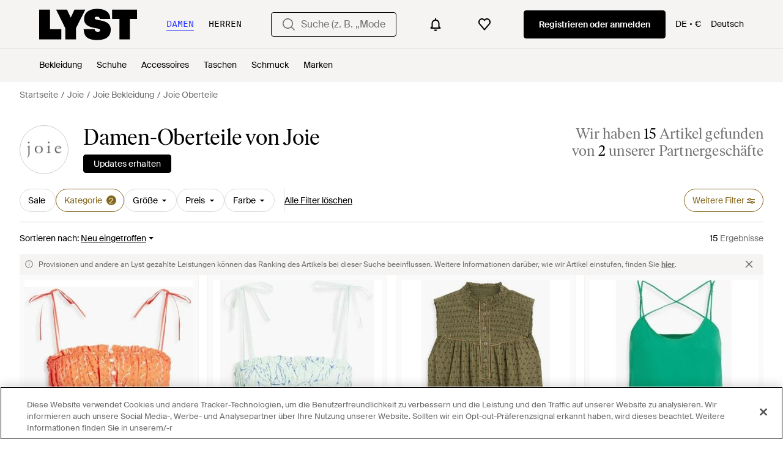

--- FILE ---
content_type: application/javascript
request_url: https://www.lyst.com/de-de/i18n/jsoni18n.js?bundle_ids=feeds.js,runtime.js&version=de_djangojs_d3a7975f1ef7295cfddc3a6c426ba9ae1f4f10a7a7c0fa7134577b933d3276fd.zip&bundle_hash=d35715a6fc4b75261ce5070e751b177b13b7512b
body_size: 10162
content:
loadCatalog({"catalog": {"in_stock_product.size_and_fit": "Gr\u00f6\u00dfe und Passform", "footer.help_info.terms_and_conditions_link": "Allgemeine Gesch\u00e4ftsbedingungen", "footer.help_info.returns_policy_link": "R\u00fcckgabe", "sale_feed.title.product_taxonomy_for_designer": "{product_taxonomy} von {designer_name} im Sale", "general.select": "Ausw\u00e4hlen", "feed.filters.top_level_category.outerwear": "Oberbekleidung", "header.search.placeholder_for_men": "Suche (z. B. \"Acne Jeans\")", "wishlist_items.current_user_not_saved_items_desc1": "F\u00fcgen Sie Ihre Lieblingsartikel auf Ihre Wunschliste. Diese erscheinen dann hier", "account.reset_password.title": "Ihr Passwort zur\u00fccksetzen", "feeds.curated_products.related_category": "\u00c4hnliche Kategorien", "app_download_small_banner.better_in_the_app.description": "Lyst ist in der App noch besser", "settings.account.help.contact_us": "Kontakt", "promotion_message.promotion_text.copied_to_clipboard": "In die Zwischenablage kopiert", "create_lyst.categories.option.one_category.category_select_placeholder": "Kategorie ausw\u00e4hlen", "price_comparison.prices_between": "Preise von {min_price} - {max_price}", "general.sponsored_label": "Gesponsert", "price_comparison.compare_prices": "Preise vergleichen", "account.settings.password_min_length": "Bitte verl\u00e4ngern Sie diesen Text auf mindestens {min_chars_count} Zeichen.", "product.buy_area.hide_offer.link": "Angebot ausblenden", "product.breadcrumbs.category_for_gender": "{for_gender} {product_category}", "back_to_top": "Zur\u00fcck zum Seitenanfang", "settings.account.form.subscription.notifications.label": "Benachrichtigungen", "product.buy_area.select_size_menu.title": "Gr\u00f6\u00dfe ausw\u00e4hlen", "feed.filters.top_level_category.underwear": "Unterw\u00e4sche", "feed.filters.price_low_high": "Preis (niedrig - hoch)", "feed.filters.category.all_categories": "Alle Kategorien", "in_stock_product.compare_prices_text_link": "Preise vergleichen", "settings.account.gender.update_successful": "Ihre Shopping-Pr\u00e4ferenzen wurden aktualisiert", "in_stock_product.compare_prices.out_of_stock_option": "Ausverkauft", "feeds.empty_message": "Entschuldigung, keine passenden Artikel gefunden.", "input.field.required": "Dieses Feld bitte ausf\u00fcllen.", "product.buy_area.alert_me_size.label": "Ich m\u00f6chte benachrichtigt werden", "product.breadcrumbs.type_for_gender": "{for_gender} {product_type}", "account.resend_reset_link.title": "Der Link wurde per E-Mail gesendet", "account.register.email_link_sign_in.cta": "Senden Sie mir einen Link zum Anmelden per E-Mail", "footer.help_info.payments_link": "Zahlungen", "follow_button.label.follow": "Folgen", "burger_menu.country_selector.title": "Land oder Region", "feed.filters.top_level_category.bottoms": "Unterteile", "product_card.not_available_in_your_country": "In Ihrem Land nicht verf\u00fcgbar.", "account.register.only_fashion_website.title": "Die einzige Modeseite, die Sie brauchen", "settings.account.subscriptions.notifications.description": "Sofortige Benachrichtigungen, wenn Artikel, die Ihnen gefallen haben, im Angebot oder wieder verf\u00fcgbar sind", "feed.filters.price_high_low": "Preis (hoch - niedrig)", "oos_product.info_callout_affiliate": "\u00dcber 600 Einzelh\u00e4ndler heute gepr\u00fcft. Zuletzt gesehen bei {retailer_name}.", "error.general_modal.description": "Es tut uns leid. Es sieht so aus, als ob etwas schiefgelaufen ist.\n\nBitte versuchen Sie es sp\u00e4ter noch einmal.", "account.log_in.title": "Anmelden", "feed.filters.top_level_category.tops": "Oberteile", "footer.help_info.title_variant_b": "Hilfe und Informationen", "feed.omnibus_fashionclip_disclaimer.label": "Diese Ergebnisse werden m\u00f6glicherweise von experimentellen Versionen unserer Algorithmen erstellt. Wenn Sie uns Feedback dazu geben m\u00f6chten, dann teilen Sie es uns bitte <a {omnibus_link_props}>hier</a> mit.", "in_stock_product.sponsored_by_retailer": "Gesponsert von {retailer_name}", "promotion_message.designer.expires_label": "G\u00fcltig bis", "checkout.buy_now": "Jetzt kaufen", "checkout.error.bad_domain.message": "Wir konnten dies nicht als g\u00fcltige Adresse erkennen.\n\nBitte pr\u00fcfen Sie sie noch einmal oder versuchen Sie es mit einer anderen Adresse.", "toast.item_added_to_wishlist": "Artikel zur Wunschliste hinzugef\u00fcgt.", "is_product.shop_now.app_overlay_block.title_3": "Schlussverk\u00e4ufe f\u00fcr Ihre geliebten Marken schneller finden", "product.breadcrumbs.category_by_designer": "{designer_name} {product_category}", "footer.mobile.image_alt_text": "Im App Store herunterladen", "general.more": "mehr", "storefront.modal.button.visit_full_store": "Den ganzen Shop ansehen", "in_stock_product.size_and_fit_text": "Aktuelle Informationen zu Gr\u00f6\u00dfen, Verf\u00fcgbarkeit und Passform erhalten Sie beim H\u00e4ndler.", "error.400.title": "Es tut uns leid, aber etwas ist schief gegangen.", "feed_sort.option_label.last_saved": "Zuletzt gespeichert", "product.buy_area.checkout_lyst.label": "Checkout \u00fcber Lyst", "in_stock_product.details": "Details", "error.oos_modal.title": "Dieses Produkt ist ausverkauft", "product.product_more_details_try_instead": "Nicht Ihr Stil? Wie w\u00e4re es damit:", "account.create_password.title": "Ein Passwort erstellen", "feed.filters.no_size_selected": "Keine Gr\u00f6\u00dfen ausgew\u00e4hlt", "account.email_sent_check_inbox.label": "E-Mail-Link erfolgreich gesendet. Bitte schauen Sie in Ihrem Posteingang nach", "settings.account.form.new_password_label": "Neues Passwort", "product.related_products.new_arrivals": "Neuzug\u00e4nge", "lyst_type.designer": "Marke", "general.next_btn": "Weiter", "oos_product.product_details_photos_title": "Galerie", "general.free_shipping": "Gratis Versand", "feed.header.template_color": "{for_gender} {category_name} {color}", "storefront.shipping_info.days": "Lieferung innerhalb von {days} m\u00f6glich", "in_stock_product.sizes_heading": "Gr\u00f6\u00dfen auf Lager", "product_card.product_description.label": "product description", "feed.filters.clear_btn_text": "Filter l\u00f6schen", "feed.filter.category_size_error": "Es tut uns leid, wir k\u00f6nnen f\u00fcr diese Kategorie keine Gr\u00f6\u00dfen finden", "account.register.follow_products_deals_designer.title": "Folgen Sie neuen Artikeln und Angeboten von {designer_name}", "feed.page_title.subcategory_for_gender_color.designer": "{for_gender}-{product_subcategory} von {designer_name} in {color}", "settings.account.country.description": "Damit personalisieren Sie Ihre Einstellungen, sodass Ihnen die Art von Artikeln angezeigt wird, die am besten zu Ihnen passt", "footer.help_info.privacy_and_cookie_policy_link": "Datenschutz & Cookies", "footer.follow_us.facebook_tooltip": "Lyst auf Facebook", "footer.links_careers": "Karriere", "feed.retailers_count.label_v2.in_spans": ["von <span {count_span_props}>{count}</span> unserer Partnergesch\u00e4fte", "von <span {count_span_props}>{count}</span> unserer Partnergesch\u00e4fte"], "oos_product.back_in_stock_alert_is_active_title": "Sie erhalten eine Benachrichtigung, wenn der Artikel wieder verf\u00fcgbar ist...", "designer_updates.get_updates_designer.in_spans": "Updates \u00fcber <br><span {designer_name_span_props}>{designer_name}</span> erhalten", "settings.account.gender.update_failed": "Problem updating your shopping preferences", "checkout.error.payment_method.message": "Es tut uns leid, es sieht so aus, als w\u00e4re etwas schiefglaufen. Bitte versuchen Sie es noch einmal.\n\nIhnen wurde zu diesem Zeitpunkt nichts in Rechnung gestellt.", "product.buy_area.see_more_sizes": "Klicken und mehr Gr\u00f6\u00dfen sehen", "footer.follow_us.instagram_tooltip": "Lyst auf Instagram", "feed.filters.no_gender": "F\u00fcr welches Geschlecht shoppen Sie heute?", "feed.filters_size_category_first.description": "Bitte w\u00e4hlen Sie zun\u00e4chst die Kategorie aus, wenn Sie nach Gr\u00f6\u00dfe filtern m\u00f6chten", "footer.help_info.become_a_partner_link": "PartnerIn werden", "settings.account.subscriptions.receiving_emails_to": "Sie erhalten derzeit Updates an die folgende E-Mail-Adresse <b>{email}</b>.", "feed.store_updates.cta": "Updates erhalten", "feed.filters.top_level_category.suits_and_tailoring": "Anz\u00fcge und Ma\u00dfanfertigungen", "oos_product.info_callout_affiliate_two_retailers": "\u00dcber 600 Einzelh\u00e4ndler heute gepr\u00fcft. Zuletzt gesehen bei {retailer_name} und 1 anderen.", "account.error.email_password_combination.label": "Wir konnten diese Kombination aus E-Mail und Passwort nicht finden. Bitte versuchen Sie es noch einmal", "general.mens": "Herren", "promotion_message.promotion_text.active_promotions": "{number} aktive Werbeaktionen", "general.previous_btn": "Zur\u00fcck", "general.less": "weniger", "member_signup.modal.in_stock.title": "Lyst-Mitglied werden und kultige Teile mit intelligenten Preisbenachrichtigungen zu finden.", "app_landing.scan_code.desc": "\u00d6ffnen Sie die Kamera auf Ihrem Telefon zum Scannen und laden Sie die Lyst App kostenlos herunter", "in_stock_product.compare_prices.see_more_prices_cta": "{count} weitere Preise ansehen", "in_stock_product.compare_prices.compare_prices_desc": "Die besten Preise, die wir in 450 Gesch\u00e4ften gefunden haben. ", "general.continue": "Weiter", "settings.account.subscriptions.newsletters.description": "Personalisierte Empfehlungen von Ihren Lieblingsmarken und gespeicherte Suchen", "footer.help_info.product_ranking_link": "Informationen zum Ranking von Artikeln", "feed.filters.newest": "Neu eingetroffen", "storefront.shipping_info.country": "Versendet nach {country}", "checkout.shipping_billing_form.header": "Liefer- und Rechnungsadresse", "account.register.already_member.label": "Es scheint, Sie sind bereits Mitglied!", "member_signup.member_save_products.title": "Lyst ist noch besser, wenn Sie Mitglied sind", "feed.filters.mobile_cancel_btn_text": "Abbrechen", "settings.account.help.title": "Sie brauchen Hilfe?", "settings.account.form.subscription.promotions.label": "Sonderaktionen", "account.forgot_password.link": "Passwort vergessen", "settings.account.updating": "Ihre Einstellungen aktualisieren", "account.register.login_here.link": "Hier anmelden", "product.buy_area.excluding_shipping_info.label": "Zzgl. {shipping_cost_format} Versandkosten", "product.view_seller_details": "Verk\u00e4uferdetails anzeigen", "general.more_information": "Weitere Informationen", "account.reset_password.desc": "Das Passwort muss mindestens 8 Zeichen haben. Verwenden Sie kein Passwort, das Sie schon einmal benutzt haben.", "in_stock_product.compare_prices.shipping_and_size_tablet_title": "Versand und Gr\u00f6\u00dfe", "footer.links_about_us": "\u00dcber uns", "footer.help_info.developers_link": "Entwickler", "new_login.email_permission_modal.body": "Erhalten Sie Insider-Informationen dar\u00fcber, was neu ist und was bald ausverkauft ist. Wir verfolgen alle Preis- und Lagerbestands\u00e4nderungen, damit Sie Ihre Lieblingsprodukte nicht verpassen.", "footer.help_info.code_of_conduct": "Verhaltenskodex", "oos_product.hero.btn": "\u00c4hnliche Artikel sehen", "settings.account.form.subscriptions.on": "An", "oos_product.tracking_single_retailer_notification": "1 Einzelh\u00e4ndler wird getrackt", "oos_product.info_callout_icon": "Wir haben f\u00fcr Sie heute \u00fcber 600 Einzelh\u00e4ndler gepr\u00fcft. Dieser Artikel ist im Moment nicht verf\u00fcgbar.", "settings.account.help.account_faq": "H\u00e4ufig gestellte Fragen zum Konto", "storefront.articles.title": "Vorgestellt in", "storefront.modal.title.seller_details": "\u00dcber den Verk\u00e4ufer", "feed.filter.results_amount": ["<span {results_amount_span_props}>{results_amount}</span> Ergebnis", "<span {results_amount_span_props}>{results_amount}</span> Ergebnisse"], "account.send_reset_link.cta": "Einen Link zum Zur\u00fccksetzen senden", "feed.editorial.recommended": "Empfehlungen f\u00fcr Sie", "in_stock_product.compare_prices.sizes_title": "Verf\u00fcgbare Gr\u00f6\u00dfen", "feed.product_count.label": ["{count} Artikel", "{count} Artikel"], "feed.product_count.label_v2.in_spans": ["Wir haben <span {count_span_props}>{count}</span> Artikel gefunden", "Wir haben <span {count_span_props}>{count}</span> Artikel gefunden"], "checkout.error.unsupported_card.title": "Ihre Karte wird nicht unterst\u00fctzt", "sale_feed.header.designer_for_gender": "{designer_name} f\u00fcr {for_gender} im Angebot", "product.breadcrumbs.subcategory_by_designer": "{designer_name} {product_subcategory}", "storefront.joined_date": "Beigetreten {date}", "settings.account.form.confirm_new_password_label": "Neues Passwort best\u00e4tigen", "product.buy_area.schema_size.label": "{schema_size} Gr\u00f6\u00dfe", "account.no_email_received_reset_link.label": "Sie haben die E-Mail nicht bekommen?", "account.register.return_lead_btn_follow_products_designer": "Follow designer", "header.gender.men": "Herren", "is_product.shop_now.app_overlay_block.title_1": "In der App gelangen Sie immer schneller zum besten Preis", "general.about_retailer": "\u00dcber {retailer_name}", "settings.account.subscriptions.title": "Updates per E-Mail", "in_stock_product.compare_prices.see_more_prices_cta_singular": "{count} weitere Preise ansehen", "account.set_password_contain_1_number.label": "1 Ziffer", "sale_feed.title.product_taxonomy_for_designer_and_gender": "{product_taxonomy} von {designer_name} f\u00fcr {for_gender} im Sale", "member_signup.dont_shop_around": "Suchen Sie nicht.", "account.register.legal_agreement.sign_up_and_subscribe_terms": "Durch das Erstellen eines Kontos und das Abonnieren unserer E-Mail-Nachrichten erkl\u00e4ren Sie sich mit Lysts <a {terms_and_conditions_link_props}><em>Allgemeinen Gesch\u00e4ftsbedingungen</em></a> einverstanden. Weitere Informationen dar\u00fcber, wie Lyst Ihre personenbezogenen Daten verwendet und sch\u00fctzt, finden Sie in Lysts  <a {privacy_policy_link_props}><em>Datenschutzrichtlinien</em></a>.", "account.set_password_contain.title": "Ihr Passwort sollte mindestens enthalten:", "account.register.legal_agreement.sign_up_opt_in_terms": "Durch das Erstellen eines Kontos, stimmen Sie den <a {terms_and_conditions_link_props}><em>Allgemeinen Gesch\u00e4ftsbedingungen</em></a> von Lyst zu. Wie Lyst Ihre personenbezogenen Daten verwendet und sch\u00fctzt, wird in den <a {privacy_policy_link_props}><em>Datenschutzrichtlinien</em></a> von Lyst erl\u00e4utert.", "burger_menu.country_selector.currently_selected": "Land & Versand: {country} - {currency_indicator}", "designer_updates.get_updates_designer_category.in_spans": "Updates \u00fcber {designer_name}<br><span {designer_name_span_props}>{designer_name} {product_taxonomy}</span> erhalten", "product.buy_area.more_like_this.label": "Mehr davon ", "footer.help_info.contact_link": "Kontakt", "product.buy_area.buy_direct_btn_text": "Gleich kaufen", "product.buy_area.store_size.label": "Gr\u00f6\u00dfe im Store", "in_stock_product.store_comparison_title": "Shop Vergleich", "feed.following_store_or_brand.label": "Abonniert", "oos_product.oos.label": "Ausverkauft", "checkout.delivery_method.header": "Versandart", "account.register.follow_products_deals_store.title": "Folgen Sie neuen Artikeln und Angeboten von {retailer_name}", "password_reset_complete.website_link.text": "Auf der Webseite anmelden", "in_stock_product.from_retailer.in_spans": "<span {from_span_props}>Von</span> <span {retailer_name_span_props}>{retailer_name}</span>", "in_stock_product.compare_prices.retailer_title": "Einzelh\u00e4ndler", "footer.international.title": "International", "account.register.return_lead_btn_follow_products_store": "Follow store", "product.buy_area.more_items_like_this.label": "Weitere Artikel wie diesen ansehen", "checkout.error.unsupported_card.message": "Bitte versuchen Sie es mit einer anderen Zahlungsmethode.\n\nF\u00fcr diese Transaktion wurde Ihnen nichts in Rechnung gestellt.\n", "in_stock_product.lyst_promotion_terms_link": "Lyst Aktionsbedingungen gelten", "general.read_less": "Weniger lesen", "in_stock_product.related": "\u00c4hnliche Artikel", "in_stock_product.compare_prices.price_and_retailer_tablet_title": "Preis und Einzelh\u00e4ndler", "account.confirm_your_password.label": "Passwort best\u00e4tigen", "feed.filters.color_title": "Farbe", "password_reset_complete.title": "Sie haben ein neues Passwort!", "app_landing.scan_code.title": "Scannen Sie den Code mit Ihrem Telefon", "product.buy_area.sizes_more_count.label": "+ {count} weitere", "password_reset_complete.app_link_cta.text": "In der App anmelden", "burger_menu.my_list_section_title": "Mein Lyst", "feed.max_price_slider.aria_label": "Schieberegler f\u00fcr den H\u00f6chstpreis", "promotion.button.see_all": "Alle ansehen", "general.navigation_app_promo": "Geh\u00f6ren auch Sie zu den 200 Millionen, die bei Lyst shoppen.", "footer.help_info.intellectual_property_link": "Geistiges Eigentum", "footer.help_info.responsible_sourcing": "Verantwortungsbewusste Beschaffungsstrategie", "wishlist.signup_overlay_cta": "Melden Sie sich an, um eine Wunschliste zu erstellen", "tooltip.wishlist": "Zu Ihrer Wunschliste hinzuf\u00fcgen und Preisbenachrichtigungen erhalten.", "general.or": "oder", "account.set_password_contain_1_special.label": "1 Sonderzeichen", "error.checkout.size_needed": "Bitte w\u00e4hlen Sie eine Gr\u00f6\u00dfe aus, um zur Kasse zu gehen", "general.womens": "Damen", "promotion_message.previously_expired_promotions_number": "Zuvor abgelaufene Werbeaktionen ({number})", "account.password_reset_confirmation_failed.desc": "Der Link zum Zur\u00fccksetzen des Passworts ist falsch oder wurde bereits benutzt.", "account.password_reset_confirmation_failed.title": "Best\u00e4tigung der Passwortr\u00fccksetzung fehlgeschlagen", "general.read_and_shop": "Lesen und shoppen", "homepage.module_value_props_sign_up_button": "Anmelden", "footer.links_lyst_news": "Lyst News", "product.breadcrumbs.type_by_designer": "{designer_name} {product_type}", "in_stock_product.out_of_stock_size": "Ihre Gr\u00f6\u00dfe wird nicht angezeigt?", "feed.browse_title": "Durchst\u00f6bern", "general.similar_items": "\u00c4hnliche Artikel", "promotion_message.promotions_text.use_code": "Code verwenden:", "product.buy_area.compare_count_prices.cta": "{count} Preise vergleichen", "account.set_password_contain_1_lower.label": "1 Kleinbuchstaben", "member_signup.modal.on_sale.title": "Lyst-Mitglied werden und Preisbenachrichtigungen f\u00fcr Ihre Lieblingsartikel erhalten.", "burger_menu.language_selector": "Sprache: {language}", "checkout.payment.header": "Zahlung", "header.user_dropdown.sign_out": "Abmelden", "product.breadcrumbs.subcategory_for_gender": "{for_gender} {product_subcategory}", "search.suggestions.top_result.label": "Bestes Ergebnis", "member_signup.modal.aspirer_acquisition.subtitle": "Unabh\u00e4ngig davon, ob Sie etwas f\u00fcr den Moment suchen oder eine langj\u00e4hrige Garderobe aufbauen m\u00f6chten, Lyst ist f\u00fcr Sie da. Melden Sie sich an, um Ratschl\u00e4ge von Experten zu bekommen und shoppen Sie smarter mit Lyst.", "checkout.error.payment_refused.title": "Ihre Zahlung wurde nicht ausgef\u00fchrt", "product.breadcrumbs.category_by_designer_for_gender": "{for_gender} {designer_name} {product_category}", "is_product.shop_now.app_overlay_block.title_4": "Diesen Artikel verfolgen und Benachrichtigen zum Schlussverkauf an einem Ort erhalten", "header.search.placeholder_for_women": "Suche (z. B. \u201eModerne Chelsea Stiefeletten\u201c", "footer.links_categories": "Kategorien", "settings.account.form.subscriptions.off": "Aus", "feed.header.template_color_all": "{category_name} \u2013 {color}", "product.buy_area.buy_now": "Jetzt kaufen", "promotion_message.designer.promo_btn_text": "Aktionen", "oos_product.info_callout_affiliate_multiple_retailers": "\u00dcber 600 Einzelh\u00e4ndler heute gepr\u00fcft. Zuletzt gesehen bei {retailer_name} und {retailer_count} anderen.", "general.skip_navigation.label": "Navigation \u00fcberspringen", "error.oos_modal.description": "Es tut uns leid. Dieses Produkt ist derzeit nicht auf Lager.<br>Wir k\u00f6nnen Sie benachrichtigen, wenn es wieder verf\u00fcgbar ist.", "product.buy_area.select_size.label": "W\u00e4hlen Sie eine Gr\u00f6\u00dfe aus, um den niedrigsten Preis zu erfahren", "feed.filters.category.view_all_category_name": "Alle {category_name} ansehen", "settings.change_password.title": "Passwort \u00e4ndern", "lyst_type.retailer": "Shop", "settings.account.form.current_password_label": "Aktuelles Passwort *", "checkout.error.payment_refused.message": "Bitte \u00fcberpr\u00fcfen Sie Ihre Angaben oder versuchen Sie es mit einer anderen Zahlungsmethode. Wenn Sie den Fehler weiterhin sehen, wenden Sie sich bitte an Ihre Bank.\n\nF\u00fcr diese Transaktion wurde Ihnen nichts in Rechnung gestellt.", "feed.page_title.template_color_no_discount_designer": "{category_name} von {designer_name} in {color}", "follow_button.label.following": "Abonniert", "app_download_small_banner.general.cta": "\u00d6ffnen", "designer_updates.get_designer_updates_btn_text": "Updates erhalten", "header.country_picker.label": "country picker", "feed.header.template_size_for_women_category": "{category} f\u00fcr Damen in Gr\u00f6\u00dfe {size_number} \u2013 {country}", "oos_product.tracking_mutiple_retailers_notification": "Bei {retailer_count} Einzelh\u00e4ndlern getrackt", "in_stock_product.compare_prices.price_title": "Preis", "account.set_country": "Ihr Land festlegen", "product_card.more_colors_available": "Mehr Farben erh\u00e4ltlich", "privacy_policy.california_privacy_rights.do_not_sell_or_share.label": "Meine personenbezogenen Daten nicht verkaufen oder weitergeben", "settings.account.password_change": "Passwort \u00e4ndern", "general.show_more": "Mehr anzeigen", "account.register.sign_up_with_provider": "Weiter mit {social_auth_provider}", "general.integer_with_percent_symbol": "{integer}%", "product_card.sold_out": "Ausverkauft", "error.general_modal.title": "Es ist etwas schiefgelaufen.", "product_edit_button.label": "Produkt bearbeiten", "checkout.page_title": "Kasse", "account.set_country_btn_text": "Land festlegen", "product.buy_from_store": "Im Store kaufen", "in_stock_product.retailer_promotion_terms_link": "{retailer_name} Aktionsbedingungen gelten", "burger_menu.language_selector.title": "Sprache", "account.authentication.password": "Passwort", "account.set_password_contain_8_characters.label": "8 Zeichen", "settings.account.save_success_alert_txt": "Ihr Konto wurde aktualisiert", "paginated_carousel.next_btn_txt": "Weiter", "search.suggestions.other_suggestions.label": "Andere Vorschl\u00e4ge", "new_login.email_permission_modal.cta": "Abonnieren", "account.register.incorrect_email.label": "Inkorrektes E-Mail-Format. Bitte versuchen Sie es noch einmal.", "in_stock_product.from_retailer": "Von {retailer_name}", "product.related_products.show_me_more": "Mehr sehen", "settings.account.gender.description": "Damit personalisieren Sie Ihre Einstellungen, sodass Ihnen die Art von Artikeln angezeigt wird, die am besten zu Ihnen passt", "settings.account.subscriptions.update_failed": "Bei Aktualisieren Ihrer Einstellungen gab es ein Problem", "related_products.main_heading": "\u00c4hnliche Artikel", "general.learn_more_seller": "Mehr \u00fcber diesen Verk\u00e4ufer erfahren", "account.register.return_lead_btn_follow_search": "Follow search", "in_stock_product.compare_prices.compare_prices_title": "Alle Preise miteinander vergleichen", "feed.filters.sort_by": "Sortieren nach", "oos_product.create_back_in_stock_alert_btn_text": "Benachrichtigung abonnieren", "curated_ads.curated_by_lyst": "Zusammengestellt von Lyst", "settings.account.country.update_failed": "Problem updating your location", "oos_product.signup_bis_alert_set.button": "Benachrichtigung bei Wiederverf\u00fcgbarkeit aktiviert", "footer.help_info.help_center_link": "Kundendienst", "footer.mobile.text": "Mehr \u00fcber die neue Lyst App f\u00fcr iPhone, iPad und Android erfahren.", "general.show_less": "Weniger anzeigen", "account.set_password_contain_1_upper.label": "1 Gro\u00dfbuchstaben", "feed.filters.top_level_category.shoes": "Schuhe", "cookie_notification.cookie_settings.title": "Cookie Einstellungen", "burger_menu.more_category_link": "Mehr", "product.breadcrumbs.subcategory_by_designer_for_gender": "{for_gender} {designer_name} {product_subcategory}", "footer.follow_us.tiktok_tooltip": "Lyst auf TikTok", "footer.help_info.s172_statement": "Erkl\u00e4rung zu Paragraph 172 Companies Act 2016", "feed.filter.all_filters": "Alle Filter", "settings.account.form.email_label": "E-Mail-Adresse", "error.500.title": "Entschuldigung, etwas ist schief gegangen.", "oos_product.info_callout_no_retailers": "Wir haben f\u00fcr Sie heute \u00fcber 600 Einzelh\u00e4ndler gepr\u00fcft. Dieser Artikel ist in Ihrer Region nicht verf\u00fcgbar.", "feed_pagination.summary_showing_products": "{current_product_count} von {total_product_count} werden angezeigt", "product.buy_area.size_stock_disclaimer": "Alles \u00fcber den aktuellen Lagerstatus, verf\u00fcgbare Gr\u00f6\u00dfen und Aktionen erfahren Sie direkt von {retailer_name}", "sale_feed.header.designer": "{designer_name} reduziert", "account.resend_login_link.desc": "Wir haben gerade eine E-Mail an {user_email_address} gesendet, damit Sie sich anmelden k\u00f6nnen. Bitte sehen Sie in Ihrem Posteingang nach.", "settings.account.set_password_prompt": "Sie haben f\u00fcr dieses Konto kein Passwort festgelegt. Vielleicht haben Sie sich \u00fcber Facebook oder Google eingeloggt? Um Ihre Kontoeinstellungen zu \u00e4ndern, m\u00fcssen Sie zuerst <em><a {password_reset_link_props}>Ihr Passwort zur\u00fccksetzen</a></em>.", "feed.filters.category.view_all_categories": "Alle Kategorien ansehen", "settings.account.form.gender.menswear": "Herrenmode", "oos_product.create_back_in_stock_alert_body": "Wir \u00fcberpr\u00fcfen t\u00e4glich \u00fcber 450 Shops. H\u00f6ren Sie es zuerst, wenn der Artikel wieder auf Lager ist.", "footer.follow_us.x_tooltip": "Lyst auf X", "general.close": "Schlie\u00dfen", "promotion_message.promotion_text.limited_time_promotion": "Zeitlich begrenzte Werbeaktion", "feed.filters.more_filters_title": "Weitere Filter", "in_stock_product.compare_prices.see_retailer_available_sizes": "Verf\u00fcgbare Gr\u00f6\u00dfen erfahren Sie beim H\u00e4ndler", "feed.curated_products.looking_for_something.title": "Suchen Sie etwas Bestimmtes?", "app_header_menu.brands_a_z": "Designer A-Z", "checkout.error.buy_now.message": "Es tut uns leid, es sieht so aus, als w\u00e4re w\u00e4hrend des Zahlungsvorgangs etwas schiefgelaufen. Bitte versuchen Sie es noch einmal.\n\nF\u00fcr diese Transaktion wurde Ihnen nichts berechnet.", "feed.page_title.type_color.designer": "{product_type} von {designer_name} in {color}", "feed.filter.results_amount_partner_label": ["von <span {partner_amount_span_props}>{partner_amount}</span> Partner", "von <span {partner_amount_span_props}>{partner_amount}</span> Partnern"], "feed.filters.top_level_category.band": "Unterbrustumfang", "general.back_btn_text": "Zur\u00fcck", "account.two_passwords_no_match.label": "Die zwei Passwortfelder stimmen nicht \u00fcberein.", "feed.page_title.type_for_gender_color.designer": "{for_gender}-{product_type} von {designer_name} in {color}", "member_signup.generic_member.title": "Lyst ist besser, wenn Sie Mitglied sind. Melden Sich sich an oder registrieren Sie sich und werden Sie Fashion-Insider.", "product.breadcrumbs.type_by_designer_for_gender": "{for_gender} {designer_name} {product_type}", "storefront.verified.disclaimer": "Das Verifizierungszeichen bedeutet, dass ein Konto anhand seiner Aktivit\u00e4ten in unserer App/auf unserer Website verifiziert wurde.", "settings.account.help.help_centre": "Hilfe", "paginated_carousel.prev_btn_txt": "Zur\u00fcck", "product_card.promo_label.low_stock": "Geringe Best\u00e4nde", "feed.filters.discount_high_low": "Rabatt (hoch - niedrig)", "promotion_message.currently_active_promotions": "Aktuell laufende Werbeaktionen", "general.filters": "Filter", "settings.account.country.update_successful": "Your location has been updated", "feed.created_by_lyst.label": "Erstellt von Lyst", "in_stock_product.compare_prices.store_title": "Informationen zum Shop", "settings.account.subscriptions.update_successful": "Ihre Einstellungen wurden aktualisiert", "in_stock_product.see_more_related_btn_label": "Mehr sehen", "product.related_products.related_searches": "\u00c4hnliche Suchen", "in_stock_product.or_separator": "oder", "product.buy_area.size_picker.supply_label": "*Die Artikel werden je nach bestellter Gr\u00f6\u00dfe und Verf\u00fcgbarkeit von verschiedenen Stores geliefert, die Gr\u00f6\u00dfenangaben k\u00f6nnen von Store zu Store unterschiedlich sein.", "oos_product.create_back_in_stock_alert_title": "Benachrichtigung erhalten, wenn der Artikel wieder verf\u00fcgbar ist...", "product_card.promo_label.sale": "Sale", "account.register.or_no_password.label": "Oder Sie haben kein Passwort?", "footer.links_lyst_insights": "LYST INSIGHTS", "oos_product.get_notified_when_back_in_stock_btn": "Lassen Sie sich benachrichtigen, wenn der Artikel wieder auf Lager ist", "search.suggestions.recent_searches.label": "Letzte Suchen", "in_stock_product.size_guide": "Gr\u00f6\u00dfentabelle", "account.create_account.title": "Ein Konto einrichten", "footer.help_info.refund_policy_link": "R\u00fcckerstattungen", "in_stock_product.saved": "Gespeichert", "account.resend_reset_link.cta": "Link zum Zur\u00fccksetzen erneut senden", "account.resend_reset_link.desc": "Wir haben soeben eine E-Mail an {user_email_address} gesendet, um Ihr Passwort zur\u00fcckzusetzen.  Schauen Sie bitte in Ihrem Posteingang nach.", "sale_feed.title.product_taxonomy_for_gender": "{for_gender} {product_taxonomy} im Sale", "new_login.email_permission_modal.title": "Bleiben wir in Kontakt", "member_signup.member_products_love.title": "Lyst ist besser, wenn Sie Mitglied sind. Melden Sie sich an oder registrieren Sie sich und speichern Sie die Artikel, die Sie lieben.", "feed.filters.view_items_label": "Artikel ansehen", "in_stock_product.designer_category_link": "Mehr von {designer} ansehen", "price_comparison.price_options": "Preisoptionen", "app_download_small_banner.general.title": "Lyst App herunterladen", "settings.account.gender.title": "Was shoppen Sie haupts\u00e4chlich?", "footer.help_info.modern_slavery_statement": "Erkl\u00e4rung zur modernen Sklaverei", "account.send_email_reset_password.title": "Wir senden Ihnen einen Link per E-Mail, mit dem Sie Ihr Passwort zur\u00fccksetzen k\u00f6nnen.", "feed.page_title.subcategory_color.designer": "{product_subcategory} von {designer_name} in {color}", "promotion.button.load_more": "Mehr laden", "feed.filter.no_size_message": "Versuchen Sie eine andere Kategorie, um nach Gr\u00f6\u00dfe zu filtern", "account.register.return_lead_title_follow_search": "Follow new search results for \"{search_terms}\"", "site_links.view_all": "Alles ansehen", "feed.header.template_size_for_men_category": "{category} f\u00fcr Herren in Gr\u00f6\u00dfe {size_number} \u2013 {country}", "member_signup.modal.out_of_stock.title": "Werden Sie Lyst-Mitglied und wir sagen Ihnen, wenn dieser Artikel wieder verf\u00fcgbar ist.", "footer.help_info.shipping_policy_link": "Versand", "burger_menu.country_selector": "Land: {country} - {currency_indicator}", "save_for_later.cta.variant_b": "Angebote verfolgen", "footer.help_info.private_sellers_link": "K\u00e4ufe von Privatpersonen", "app_landing.available_ios.label": "F\u00fcr iOS und Android verf\u00fcgbar", "settings.account.form.gender.womenswear": "Damenmode", "product_card.promo_label.trending": "Angesagt", "feed.filters.top_level_category.cup": "K\u00f6rbchengr\u00f6\u00dfe", "feed.header.template_material": "{material} {category_name} {for_gender}", "feed.sort.mobile_btn_text": "Sortieren", "feed.filters.mobile_clear_all_btn_text": "Alle Filter l\u00f6schen", "feed.omnibus_disclaimer.label": "Provisionen und andere an Lyst gezahlte Leistungen k\u00f6nnen das Ranking des Artikels bei dieser Suche beeinflussen. Weitere Informationen dar\u00fcber, wie wir Artikel einstufen, finden Sie <a {omnibus_link_props}>hier</a>.", "account.save_new_password.cta": "Neues Passwort speichern", "settings.account.title": "Kontoeinstellungen", "account.all_benefits.value_prop.label": "Erhalten Sie Benachrichtigungen zu einzelnen Artikeln. Speichern Sie ihre Suchen und erstellen Sie eine Wunschliste", "account.register.legal_agreement.sign_up_checkbox_label": "Ich m\u00f6chte \u00fcber Produkte, Services und Angebote informiert werden und auch personalisierte E-Mails von Lyst erhalten. Sie k\u00f6nnen den Newsletter jederzeit abbestellen.", "suggestion_card.shop_sale_btn_label": "Im Sale shoppen", "product.buy_area.offer_available.link": "Angebot verf\u00fcgbar", "designer_shop.designer_gender_page_title": "{designer_name} f\u00fcr {for_gender} ", "product.buy_area.lowest_price.label": "Niedrigster Preis", "account.register.welcome_back.title": "Willkommen zur\u00fcck, bitte melden Sie sich bei Ihrem Konto an.", "general.see_all": "Alle ansehen", "app_header_menu.popular_brands": "Beliebte Marken", "product.buy_area.lyst_shop_partner": "Shop-Partner von Lyst", "account.register.legal_agreement.sign_up_opt_in_terms_us_version": "Wenn Sie ein Konto anlegen, stimmen Sie den <a {terms_and_conditions_link_props}><em>Allgemeinen Gesch\u00e4ftsbedingungen</em></a> von Lyst zu und willigen ein, Updates per E-Mail von Lyst zu erhalten. Um mehr dar\u00fcber zu erfahren, wie Lyst Iher pers\u00f6nlichen Daten nutzt und sch\u00fctzt, lesen Sie die <a {privacy_policy_link_props}><em>Datenschutzrichtlinie</em></a> von Lyst.", "settings.account.subscriptions.promotions.description": "Gelegentliche Sonderaktionen oder Rabatte von Shops, die Ihnen gefallen", "general.read_more": "Mehr lesen", "promotion_message.promotion_text.single_active_promotion": "1 laufende Werbeaktion", "header.product_search.label": "product search", "general.change": "\u00c4ndern", "feed.min_price_slider.aria_label": "Schieberegler f\u00fcr den Mindestpreis", "account.register.form.enter_email.placeholder": "Geben Sie Ihre E-Mail-Adresse ein, um sich anzumelden oder zu registrieren", "product.buy_area.excluding_shipping_free_over.label": "Zzgl. {shipping_cost_format} Versandkosten (Bestellungen \u00fcber {free_shipping_threshold} sind versandkostenfrei)", "settings.account.form.subscription.newsletters.label": "Newsletter", "feed.filters.top_level_category.dresses": "Kleider", "checkout.error.shipping_address_refused.message": "Der Einzelh\u00e4ndler versendet nicht an diese Adresse.\n\nBitte versuchen Sie es mit einer anderen Adresse.", "header.gender.women": "Damen", "account.invalid_password_format.label": "Ung\u00fcltiges Passwortformat", "survey_terms_and_conditions.title": "Lyst survey sweepstakes official rules", "promotion_message.designer.expired_label": "Abgelaufen", "member_signup.modal.aspirer_acquisition.title": "27.000 Marken. Eine Entscheidung.", "feed.filters.recommended": "Empfohlen", "in_stock_product.see_size_information": "Siehe Gr\u00f6\u00dfenangaben", "terms_conditions.terms_conditions_text.view_tcs": "Gesch\u00e4ftsbedingungen ansehen", "header.navigation.sign_in_log_in.cta": "Registrieren oder anmelden", "feed.header.template_material_all": "{category_name} aus {material}", "product.buy_area.official_store.label": "Offizieller Shop"}, "formats": {"DECIMAL_SEPARATOR": ",", "THOUSAND_SEPARATOR": ".", "NUMBER_GROUPING": 3}, "plural": "(n != 1)"})